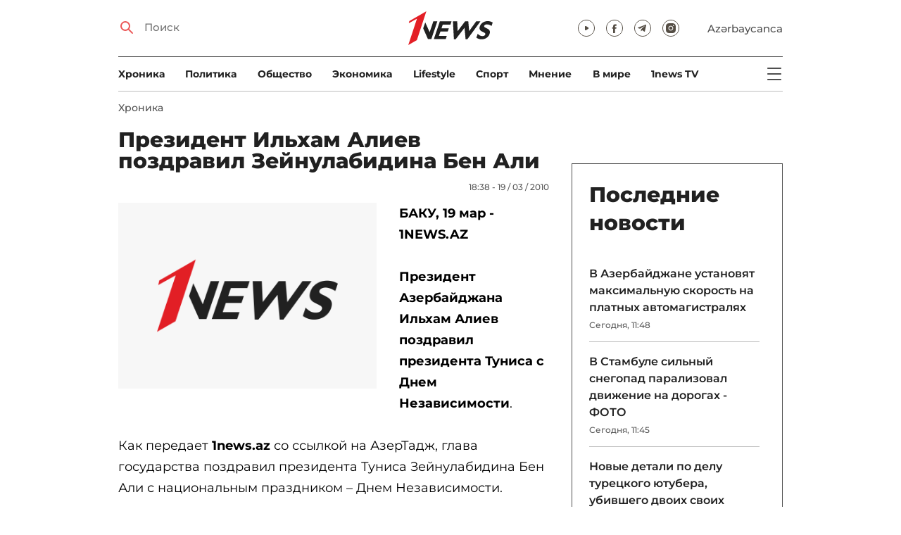

--- FILE ---
content_type: text/html; charset=UTF-8
request_url: https://1news.az/news/20100319063740400-Prezident-Ilkham-Aliev-pozdravil-Zeinulabidina-Ben-Ali
body_size: 12063
content:
<!DOCTYPE html>
<html lang="ru">
<head>

    <meta name="viewport" content="width=device-width, initial-scale=1.0, user-scalable=yes">
<meta charset="UTF-8">

<link href="/assets/css/common.min.css?17-dec-2025" rel="stylesheet">

<meta name="Author" content="1news.az">
<meta name="Developer" content="WEBB">
<meta name="format-detection" content="telephone=no">

<!-- Global site tag (gtag.js) - Google Analytics -->
<script async src="https://www.googletagmanager.com/gtag/js?id=G-TB0Q4JN0PX"></script>
<script>
    window.dataLayer = window.dataLayer || [];
    function gtag(){dataLayer.push(arguments);}
    gtag('js', new Date());

    gtag('config', 'G-TB0Q4JN0PX');
</script>

<link rel="apple-touch-icon" sizes="180x180" href="/assets/i/favicons/apple-touch-icon.png">
<link rel="icon" type="image/png" sizes="32x32" href="/assets/i/favicons/favicon-32x32.png">
<link rel="icon" type="image/png" sizes="16x16" href="/assets/i/favicons/favicon-16x16.png">
<link rel="manifest" href="/assets/i/favicons/site.webmanifest">
<link rel="mask-icon" href="/assets/i/favicons/safari-pinned-tab.svg" color="#e31f26">
<link rel="shortcut icon" href="/assets/i/favicons/favicon.ico">
<meta name="msapplication-TileColor" content="#e31f26">
<meta name="msapplication-config" content="/assets/i/favicons/browserconfig.xml">
<meta name="theme-color" content="#ffffff">

<!-- Facebook Pixel Code --><script>!function(f,b,e,v,n,t,s){if(f.fbq)return;n=f.fbq=function(){n.callMethod?n.callMethod.apply(n,arguments):n.queue.push(arguments)};if(!f._fbq)f._fbq=n;n.push=n;n.loaded=!0;n.version='2.0';n.queue=[];t=b.createElement(e);t.async=!0;t.src=v;s=b.getElementsByTagName(e)[0];s.parentNode.insertBefore(t,s)}(window,document,'script','https://connect.facebook.net/en_US/fbevents.js'); fbq('init', '526040712135749'); fbq('track', 'PageView');</script><noscript> <img height="1" width="1" src="https://www.facebook.com/tr?id=526040712135749&ev=PageView&noscript=1"/></noscript><!-- End Facebook Pixel Code -->

<!-- metrix //-->
<script src="https://cdn.gravitec.net/storage/97bcb0c7177f01ebb65ab695c78a475f/client.js" async></script>
<script>
    window.digitalks=window.digitalks||new function(){var t=this;t._e=[],t._c={},t.config=function(c){var i;t._c=c,t._c.script_id?((i=document.createElement("script")).src="//data.digitalks.az/v1/scripts/"+t._c.script_id+"/track.js?&cb="+Math.random(),i.async=!0,document.head.appendChild(i)):console.error("digitalks: script_id cannot be empty!")};["track","identify"].forEach(function(c){t[c]=function(){t._e.push([c].concat(Array.prototype.slice.call(arguments,0)))}})};

    digitalks.config({
        script_id: "73d0b6e3-59b4-49de-ab3e-a1040c042b44",
        page_url: location.href,
        referrer: document.referrer
    })
</script>
<!-- end of metrix //-->
    <title>Президент Ильхам Алиев поздравил Зейнулабидина Бен Али | 1news.az | Новости</title>

    <meta name="Description" content="
	БАКУ, 19 мар - 1NEWS.AZ
	
	Президент Азербайджана Ильхам Алиев поздравил президента Туниса с Днем Независимости.
	
	Как передает 1news.az со ссылкой на АзерТадж, ...">

    <meta property="og:title" content="Президент Ильхам Алиев поздравил Зейнулабидина Бен Али">
    <meta property="og:description" content="
	БАКУ, 19 мар - 1NEWS.AZ
	
	Президент Азербайджана Ильхам Алиев поздравил президента Туниса с Днем Независимости.
	
	Как передает 1news.az со ссылкой на АзерТадж, ...">
    <meta property="og:image" content="/assets/i/nophoto.jpg?2021-02-17+09%3A23%3A27">
    <meta property="og:image:type" content="image/jpeg">
    <meta property="og:image:width" content="1200">
    <meta property="og:image:height" content="630">

    <meta property="og:type" content="article">
    <meta property="og:url" content="/news/20100319063740400-Prezident-Ilkham-Aliev-pozdravil-Zeinulabidina-Ben-Ali">
    <meta property="fb:pages" content="305995220062">
    <meta property="fb:app_id" content="1726445870922203">
    <meta name="twitter:card" content="summary_large_image">

    <link rel="canonical" href="https://1news.az/news/20100319063740400-Prezident-Ilkham-Aliev-pozdravil-Zeinulabidina-Ben-Ali">

    <link href="/assets/css/article.min.css?17-dec-2025" rel="stylesheet">

</head>

<body>

<div class="blurbg"></div>

<div class="topbanner desktop-banner">
    <ins><script type="text/javascript">(function () {var rand = Math.floor(Math.random() * 1e9);var adv_918_iad_div = document.createElement("div");adv_918_iad_div.setAttribute("id", "adviad-zoneid-918" +rand);adv_918_iad_div.style.cssText = "display: flex !important; justify-content: center !important;";document.currentScript.parentElement.appendChild(adv_918_iad_div);var adv_918_iad = document.createElement("script");adv_918_iad.setAttribute("zoneid", 918);adv_918_iad.src = "https://newmedia.az/nativebanner/get_ads.js?v=" + new Date().toJSON().slice(0,10).replace(/-/g,'.');adv_918_iad.async = true;document.currentScript.parentNode.appendChild(adv_918_iad);})();</script></ins>
</div>

<div class="topbanner mobile-banner">
    <ins><script type="text/javascript">(function () {var rand = Math.floor(Math.random() * 1e9);var adv_927_iad_div = document.createElement("div");adv_927_iad_div.setAttribute("id", "adviad-zoneid-927" +rand);adv_927_iad_div.style.cssText = "display: flex !important; justify-content: center !important;";document.currentScript.parentElement.appendChild(adv_927_iad_div);var adv_927_iad = document.createElement("script");adv_927_iad.setAttribute("zoneid", 927);adv_927_iad.src = "https://newmedia.az/nativebanner/get_ads.js?v=" + new Date().toJSON().slice(0,10).replace(/-/g,'.');adv_927_iad.async = true;document.currentScript.parentNode.appendChild(adv_927_iad);})();</script></ins>
</div>

<header class="centered" id="page-header">
    <div class="top">
        <div class="search">
            <i class="icon lupa"></i>

            <form action="/poisk/">
                <input type="text" name="q" id="searchInput" placeholder="Поиск">
                <label for="searchInput">Поиск</label>
            </form>
        </div>

        <div class="logo"><a href="/"><img src="/assets/i/1news-logo.svg" alt="1news.az"></a></div>
<!--        <div class="logo"><a href="/"><img src="/assets/i/1news-logo-xaribulbul.png" alt="1news.az"></a></div>-->
<!--        <div class="logo"><a href="/"><img src="/assets/i/logo-ny-n.svg" alt="1news.az"></a></div>-->
<!--        <div class="logo"><a href="/"><img src="/assets/i/logo-novruz.svg" alt="1news.az"></a></div>-->

        <div class="meta">
            <div class="socials">
                <a href="https://www.youtube.com/@1newsTVOnline" rel="noopener" aria-label="Наш youtube канал" target="_blank"><i class="icon yt"></i></a>
                <a href="https://www.facebook.com/1news.az/" rel="noopener" aria-label="Наш facebook канал" target="_blank"><i class="icon fb"></i></a>
<!--                <a href="https://twitter.com/www_1news_Az" rel="noopener" aria-label="Наш twitter канал" target="_blank"><i class="icon tw"></i></a>-->
                <a href="https://t.me/flash1news" rel="noopener" aria-label="Наш telegram канал" target="_blank"><i class="icon tg"></i></a>
                <a href="https://www.instagram.com/1news.aze/" rel="noopener" aria-label="Наш instagram канал" target="_blank"><i class="icon in"></i></a>
            </div>
            <div class="lang"><a href="/az">Azərbaycanca</a></div>

            <div class="mobileLang"><a href="/az">AZ</a></div>

            <span class="burger-bt">
                <i class="icon burger"></i>
            </span>
        </div>
    </div>

    <div class="mainNavHolder">
        <nav class="mainNav"><a href="/xronika/">Xроника</a><a href="/politika/">Политика</a><a href="/obshestvo/">Общество</a><a href="/ekonomika/">Экономика</a><a href="/lifestyle/">Lifestyle</a><a href="/sport/">Спорт</a><a href="/mnenie/">Мнение</a><a href="/world/">В мире</a><a href="/1news-tv/">1news TV</a></nav>

        <span class="burger-bt">
            <i class="icon burger"></i>
        </span>
    </div>

    <div class="popupNav" id="popupNav">
        <div class="logo"><a href="/"><img src="/assets/i/1news-logo.svg" alt="1news.az"></a></div>
<!--        <div class="logo"><a href="/"><img src="/assets/i/1news-logo-xaribulbul.png" alt="1news.az"></a></div>-->
<!--        <div class="logo"><a href="/"><img src="/assets/i/logo-ny-n.svg" alt="1news.az"></a></div>-->
<!--        <div class="logo"><a href="/"><img src="/assets/i/logo-novruz.svg" alt="1news.az"></a></div>-->

        <div class="close-bt"><i class="icon close"></i></div>

        <div class="socials">
            <a href="https://www.youtube.com/@1newsTVOnline" rel="noopener" aria-label="Наш youtube канал" target="_blank"><i class="icon yt"></i></a>
            <a href="https://www.facebook.com/1news.az/" rel="noopener" aria-label="Наш facebook канал" target="_blank"><i class="icon fb"></i></a>
<!--            <a href="https://twitter.com/www_1news_Az" rel="noopener" aria-label="Наш twitter канал" target="_blank"><i class="icon tw"></i></a>-->
            <a href="https://t.me/flash1news" rel="noopener" aria-label="Наш telegram канал" target="_blank"><i class="icon tg"></i></a>
            <a href="https://www.instagram.com/1news.aze/" rel="noopener" aria-label="Наш instagram канал" target="_blank"><i class="icon in"></i></a>
        </div>

        <div class="lang"><a href="/az">Azərbaycanca</a></div>

        <div class="mainNav">
            <div class="importantSections"><a href="/ot-redakcii/">От редакции</a><a href="/blagotvoritelnost/">Благотворительность</a>                <a href="/1news-tv/"><img src="/assets/i/1news-TV-logo.svg?16-jan-2022" alt="1news TV"></a>
            </div>

            <ul class="level1">
                <li><a href="/xronika/">Xроника</a></li><li><a href="/politika/">Политика</a></li><li><a href="/obshestvo/">Общество</a></li><li><a href="/ekonomika/">Экономика</a><ul class="level1"></ul></li><li><a href="/lifestyle/">Lifestyle</a><ul class="level1"></ul></li><li><a href="/sport/">Спорт</a><ul class="level1"><li><a href="/sport/football/">Футбол</a></li></ul></li><li><a href="/mnenie/">Мнение</a><ul class="level1"></ul></li><li><a href="/world/">В мире</a><ul class="level1"><li><a href="/world/armenia/">Армения</a></li></ul></li>            </ul>
        </div>

        <nav class="secondaryNav"><a href="/reklama/">Реклама на сайте</a><a href="/ispolzovanie-informacii/">Использование
                информации</a><a href="/onas/">О нас</a><a href="/kontakti/">Контакты</a></nav>
    </div>

    </header>
<section class="centered mainContainer">
    <div class="leftColumn">

        <article class="mainArticle">
            <a href="/xronika/" class="sectionTitle">Xроника</a><h1 class="title">Президент Ильхам Алиев поздравил Зейнулабидина Бен Али</h1><div class="authorNDate"><span class="author"></span><span class="date">18:38 - 19 / 03 / 2010</span></div><div class="content"><div class="thumb"><img src="/assets/i/nophoto.jpg?2021-02-17+09%3A23%3A27" alt="Президент Ильхам Алиев поздравил Зейнулабидина Бен Али"></div><p>
	<strong>БАКУ, 19 мар - 1NEWS.AZ</strong><br />
	<br />
	<strong>Президент Азербайджана Ильхам Алиев поздравил президента Туниса с Днем Независимости</strong>.<br />
	<br />
	Как передает <strong>1news.az</strong> со ссылкой на АзерТадж, глава государства поздравил президента Туниса Зейнулабидина Бен Али с национальным праздником &ndash; Днем Независимости.<br />
	<br />
	Президент Ильхам Алиев выразил надежду на то, что дружественные отношения между Азербайджаном и Тунисом будут постоянно развиваться в соответствии с интересами обоих народов.<br />
	<br />
	Глава государства пожелал народу Туниса мира и процветания.<br />
	<br />
	<strong>К.Б.</strong></p>
<div style="clear:both;"></div></div><div class="articleBottom"><div class="authors"></div><div class="socials"><span>Поделиться:</span><a href="https://www.facebook.com/sharer/sharer.php?u=https%3A%2F%2F1news.az%2Fnews%2F20100319063740400-Prezident-Ilkham-Aliev-pozdravil-Zeinulabidina-Ben-Ali" rel="noopener" aria-label="Facebook" target="_blank" class="fb"></a><a href="https://x.com/intent/post?text=%D0%9F%D1%80%D0%B5%D0%B7%D0%B8%D0%B4%D0%B5%D0%BD%D1%82+%D0%98%D0%BB%D1%8C%D1%85%D0%B0%D0%BC+%D0%90%D0%BB%D0%B8%D0%B5%D0%B2+%D0%BF%D0%BE%D0%B7%D0%B4%D1%80%D0%B0%D0%B2%D0%B8%D0%BB+%D0%97%D0%B5%D0%B9%D0%BD%D1%83%D0%BB%D0%B0%D0%B1%D0%B8%D0%B4%D0%B8%D0%BD%D0%B0+%D0%91%D0%B5%D0%BD+%D0%90%D0%BB%D0%B8&url=https%3A%2F%2F1news.az%2Fnews%2F20100319063740400-Prezident-Ilkham-Aliev-pozdravil-Zeinulabidina-Ben-Ali" rel="noopener" target="_blank" aria-label="Twitter" class="tw"></a><a href="https://api.whatsapp.com/send?text=https%3A%2F%2F1news.az%2Fnews%2F20100319063740400-Prezident-Ilkham-Aliev-pozdravil-Zeinulabidina-Ben-Ali" rel="noopener" aria-label="Whatsapp" target="_blank" class="wa"></a><a href="https://telegram.me/share/url?url=https%3A%2F%2F1news.az%2Fnews%2F20100319063740400-Prezident-Ilkham-Aliev-pozdravil-Zeinulabidina-Ben-Ali" rel="noopener" aria-label="Telegram" target="_blank" class="tg"></a></div><div class="views"><i></i>2198</div></div>
        </article>

        
        <div class="aktualnieNovosti hasbottomborder">
            <h2 class="title">Актуально</h2>

            <div class="newsHolder">
                <div class="news"><a href="/obshestvo/" class="sectionTitle">Общество</a><h3 class="title"><a href="/news/20260119111536648-Zavtra-Bakinskii-metropoliten-budet-rabotat-v-usilennom-rezhime" class="title">Завтра Бакинский метрополитен будет работать в усиленном режиме</a></h3></div><div class="news"><a href="/politika/" class="sectionTitle">Политика</a><h3 class="title"><a href="/news/20260119111725131-MID-Azerbaidzhana-vyrazil-soboleznovaniya-Ispanii" class="title">МИД Азербайджана выразил соболезнования Испании</a></h3></div><div class="news"><a href="/obshestvo/" class="sectionTitle">Общество</a><h3 class="title"><a href="/news/20260119105500970-YA-v-adu-Nigyar-Kocharli-obvinila-Liv-Bona-Dea-v-zhestokom-obrashcenii" class="title">«Я в аду»: Нигяр Кочарли обвинила Liv Bona Dea в жестоком обращении</a></h3></div><div class="news"><a href="/world/" class="sectionTitle">В мире</a><h3 class="title"><a href="/news/20260119103221320-Tramp-priglasil-Tokaeva-v-Sovet-mira-po-sektoru-Gaza" class="title">Трамп пригласил Токаева в «Совет мира» по сектору Газа</a></h3></div>            </div>
        </div>

        <div class="leftColumnBanner"></div>

        <div class="mobileBanner">
            <ins>
                <script type="text/javascript">(function() {
                        var rand = Math.floor(Math.random() * 1e9);
                        var adv_928_iad_div = document.createElement("div");
                        adv_928_iad_div.setAttribute("id", "adviad-zoneid-928" + rand);
                        adv_928_iad_div.style.cssText = "display: flex !important; justify-content: center !important;";
                        document.currentScript.parentElement.appendChild(adv_928_iad_div);
                        var adv_928_iad = document.createElement("script");
                        adv_928_iad.setAttribute("zoneid", 928);
                        adv_928_iad.src = "https://newmedia.az/nativebanner/get_ads.js?v=" + new Date().toJSON().slice(0, 10).replace(/-/g, '.');
                        adv_928_iad.async = true;
                        document.currentScript.parentNode.appendChild(adv_928_iad);
                    })();</script>
            </ins>
        </div>

        <div class="fourNews">
            <h2 class="title">Xроника</h2><div class="newsHolder"><div class="news"><a href="/news/20260118013455175-Prezident-Ilkham-Aliev-pochtil-pamyat-shekhidov-20-YAnvarya-FOTO-VIDEO"><figure><img src="/images/2026/01/18/20260118013455175/thumb.jpg?2026-01-18+18%3A30%3A55" loading="lazy" alt=""></figure></a><h3 class="title"><a href="/news/20260118013455175-Prezident-Ilkham-Aliev-pochtil-pamyat-shekhidov-20-YAnvarya-FOTO-VIDEO">Президент Ильхам Алиев почтил память шехидов 20 Января - ФОТО - ВИДЕО</a></h3></div><div class="news"><a href="/news/20260116061010731-V-Azerbaidzhane-ottsam-predostavyat-oplachivaemyi-otpusk-v-svyazi-s-rozhdeniem-rebenka"><figure><img src="/images/2026/01/16/20260116061010731/thumb.jpg?2026-01-16+18%3A15%3A16" loading="lazy" alt=""></figure></a><h3 class="title"><a href="/news/20260116061010731-V-Azerbaidzhane-ottsam-predostavyat-oplachivaemyi-otpusk-v-svyazi-s-rozhdeniem-rebenka">В Азербайджане отцам предоставят оплачиваемый отпуск в связи с рождением ребенка</a></h3></div><div class="news"><a href="/news/20260116054452236-Ilkham-Aliev-utverdil-izmeneniya-v-Trudovoi-kodeks"><figure><img src="/images/2026/01/16/20260116054452236/thumb.jpg?2026-01-16+20%3A36%3A11" loading="lazy" alt=""></figure></a><h3 class="title"><a href="/news/20260116054452236-Ilkham-Aliev-utverdil-izmeneniya-v-Trudovoi-kodeks">Ильхам Алиев утвердил изменения в Трудовой кодекс</a></h3></div><div class="news"><a href="/news/20260116051852660-Nadezhda-Ismailova-nagrazhdena-ordenom-SHokhret"><figure><img src="/images/2026/01/16/20260116051852660/thumb.jpg?2026-01-16+17%3A20%3A53" loading="lazy" alt=""></figure></a><h3 class="title"><a href="/news/20260116051852660-Nadezhda-Ismailova-nagrazhdena-ordenom-SHokhret">Надежда Исмайлова награждена орденом «Шохрет»</a></h3></div></div>        </div>

        <div class="mobileBanner">
            <ins>
                <script type="text/javascript">(function() {
                        var rand = Math.floor(Math.random() * 1e9);
                        var adv_928_iad_div = document.createElement("div");
                        adv_928_iad_div.setAttribute("id", "adviad-zoneid-928" + rand);
                        adv_928_iad_div.style.cssText = "display: flex !important; justify-content: center !important;";
                        document.currentScript.parentElement.appendChild(adv_928_iad_div);
                        var adv_928_iad = document.createElement("script");
                        adv_928_iad.setAttribute("zoneid", 928);
                        adv_928_iad.src = "https://newmedia.az/nativebanner/get_ads.js?v=" + new Date().toJSON().slice(0, 10).replace(/-/g, '.');
                        adv_928_iad.async = true;
                        document.currentScript.parentNode.appendChild(adv_928_iad);
                    })();</script>
            </ins>
        </div>

        <div class="fiveNews hasbottomborder">
            <h2 class="title">Выбор редактора</h2>

            <div class="newsHolder">
                <div class="news"><a href="/news/20260112015437564-Kak-media-organizatsiya-stala-ochishcat-Karabakh-ot-min-V-intervyu-1news-az-Umud-Mirzaev-rasstavlyaet-vse-tochki-nad-i-FOTO"><figure><img src="/images/2026/01/12/20260112015437564/thumb.jpg?2026-01-16+14%3A13%3A03" loading="lazy" alt=""></figure></a><h3 class="title"><a href="/news/20260112015437564-Kak-media-organizatsiya-stala-ochishcat-Karabakh-ot-min-V-intervyu-1news-az-Umud-Mirzaev-rasstavlyaet-vse-tochki-nad-i-FOTO">Как медиа-организация стала очищать Карабах от мин: В интервью 1news.az Умуд Мирзаев расставляет все точки над i - ФОТО</a></h3></div><div class="news"><a href="/news/20260113082440533-Bank-of-Baku-i-skrytaya-tsena-rosta-o-chem-govoryat-otchety-banka"><figure><img src="/images/2026/01/13/20260113082440533/thumb.jpg?2026-01-15+10%3A39%3A11" loading="lazy" alt=""></figure></a><h3 class="title"><a href="/news/20260113082440533-Bank-of-Baku-i-skrytaya-tsena-rosta-o-chem-govoryat-otchety-banka">Bank of Baku и скрытая цена роста: о чем говорят отчеты банка?</a></h3></div><div class="news"><a href="/news/20260112084000751-Inogda-bankam-nuzhno-dat-umeret-uroki-azerbaidzhanskogo-eksperimenta"><figure><img src="/images/2026/01/12/20260112084000751/thumb.jpg?2026-01-15+10%3A39%3A40" loading="lazy" alt=""></figure></a><h3 class="title"><a href="/news/20260112084000751-Inogda-bankam-nuzhno-dat-umeret-uroki-azerbaidzhanskogo-eksperimenta">Иногда банкам нужно дать умереть: уроки азербайджанского эксперимента</a></h3></div><div class="news"><a href="/news/20260109090516767-II-reputatsionnye-skandaly-i-konsalting-bez-konsultantov-vyzhivut-li-McKinsey-BCG-i-Ko-v-novuyu-epokhu"><figure><img src="/images/2026/01/09/20260109090516767/thumb.jpg?2026-01-15+10%3A39%3A58" loading="lazy" alt=""></figure></a><h3 class="title"><a href="/news/20260109090516767-II-reputatsionnye-skandaly-i-konsalting-bez-konsultantov-vyzhivut-li-McKinsey-BCG-i-Ko-v-novuyu-epokhu">ИИ, репутационные скандалы и консалтинг без консультантов: выживут ли McKinsey, BCG и Ко в новую эпоху?</a></h3></div><div class="news"><a href="/news/20260107084339997-Pravda-o-vozgoranii-elektromobilei-v-Baku-i-ne-tolko-strakh-statistika-i-realnost-FOTO-VIDEO"><figure><img src="/images/2026/01/07/20260107084339997/thumb.jpg?2026-01-08+17%3A16%3A50" loading="lazy" alt=""></figure></a><h3 class="title"><a href="/news/20260107084339997-Pravda-o-vozgoranii-elektromobilei-v-Baku-i-ne-tolko-strakh-statistika-i-realnost-FOTO-VIDEO">Правда о возгорании электромобилей в Баку… и не только: страх, статистика и реальность - ФОТО - ВИДЕО</a></h3></div>            </div>
        </div>

        <div class="mobileBanner">
            <ins>
                <script type="text/javascript">(function() {
                        var rand = Math.floor(Math.random() * 1e9);
                        var adv_928_iad_div = document.createElement("div");
                        adv_928_iad_div.setAttribute("id", "adviad-zoneid-928" + rand);
                        adv_928_iad_div.style.cssText = "display: flex !important; justify-content: center !important;";
                        document.currentScript.parentElement.appendChild(adv_928_iad_div);
                        var adv_928_iad = document.createElement("script");
                        adv_928_iad.setAttribute("zoneid", 928);
                        adv_928_iad.src = "https://newmedia.az/nativebanner/get_ads.js?v=" + new Date().toJSON().slice(0, 10).replace(/-/g, '.');
                        adv_928_iad.async = true;
                        document.currentScript.parentNode.appendChild(adv_928_iad);
                    })();</script>
            </ins>
        </div>

        <div class="fourNews mobileOneBigThumb">
            <h2 class="title">Новости для вас</h2>

            <div class="newsHolder">
                <div class="news"><a href="/news/20260114055143454-V-Azerbaidzhane-k-2040-godu-realizuyut-shest-gosprogramm-po-razvitiyu-kultury"><figure><img src="/images/2026/01/14/20260114055143454/thumb.jpg?2026-01-14+18%3A08%3A17" loading="lazy" alt=""></figure></a><h3 class="title"><a href="/news/20260114055143454-V-Azerbaidzhane-k-2040-godu-realizuyut-shest-gosprogramm-po-razvitiyu-kultury">В Азербайджане к 2040 году реализуют шесть госпрограмм по развитию культуры</a></h3></div><div class="news"><a href="/news/20260112042523943-Utverzhdena-gosprogramma-razvitiya-vodosnabzheniya-i-kanalizatsii-Baku-na-2026-2035-gg"><figure><img src="/images/2026/01/12/20260112042523943/thumb.jpg?2026-01-12+16%3A28%3A33" loading="lazy" alt=""></figure></a><h3 class="title"><a href="/news/20260112042523943-Utverzhdena-gosprogramma-razvitiya-vodosnabzheniya-i-kanalizatsii-Baku-na-2026-2035-gg">Утверждена госпрограмма развития водоснабжения и канализации Баку на 2026–2035 гг.</a></h3></div><div class="news"><a href="/news/20260115013215822-V-Azerbaidzhane-sozdaetsya-Zapadnyi-promyshlennyi-park"><figure><img src="/images/2026/01/15/20260115013215822/thumb.jpg?2026-01-15+13%3A40%3A15" loading="lazy" alt=""></figure></a><h3 class="title"><a href="/news/20260115013215822-V-Azerbaidzhane-sozdaetsya-Zapadnyi-promyshlennyi-park">В Азербайджане создается Западный промышленный парк</a></h3></div><div class="news"><a href="/news/20260113055429684-Ilkham-Aliev-vstretilsya-v-sele-Ashagy-Oratag-Agderinskogo-raiona-s-zhitelyami-sel-Ashagy-Oratag-CHyldyran-KHeivaly-i-CHapar"><figure><img src="/images/2026/01/13/20260113055429684/thumb.jpg?2026-01-13+23%3A26%3A32" loading="lazy" alt=""></figure></a><h3 class="title"><a href="/news/20260113055429684-Ilkham-Aliev-vstretilsya-v-sele-Ashagy-Oratag-Agderinskogo-raiona-s-zhitelyami-sel-Ashagy-Oratag-CHyldyran-KHeivaly-i-CHapar">Ильхам Алиев встретился в селе Ашагы Оратаг Агдеринского района с жителями сел Ашагы Оратаг, Чылдыран, Хейвалы и Чапар</a></h3></div>            </div>
        </div>
    </div>

    <div class="rightColumn">
        <div class="rightColumnFirstBanner">
            <ins><script type="text/javascript">(function () {var rand = Math.floor(Math.random() * 1e9);var adv_921_iad_div = document.createElement("div");adv_921_iad_div.setAttribute("id", "adviad-zoneid-921" +rand);adv_921_iad_div.style.cssText = "display: flex !important; justify-content: center !important;";document.currentScript.parentElement.appendChild(adv_921_iad_div);var adv_921_iad = document.createElement("script");adv_921_iad.setAttribute("zoneid", 921);adv_921_iad.src = "https://newmedia.az/nativebanner/get_ads.js?v=" + new Date().toJSON().slice(0,10).replace(/-/g,'.');adv_921_iad.async = true;document.currentScript.parentNode.appendChild(adv_921_iad);})();</script></ins>
    </div>



<article class="latestNews tablet-portrait-up-show">
    <h2 class="title">Последние новости</h2>

    <div class="newsHolder">
        <div class="news"><h3 class="title"><a href="/news/20260119114551571-V-Azerbaidzhane-ustanovyat-maksimalnuyu-skorost-na-platnykh-avtomagistralyakh" target="_blank">В Азербайджане установят максимальную скорость на платных автомагистралях</h3></a><span class="date">Сегодня, 11:48</span></div><div class="news"><h3 class="title"><a href="/news/20260119113744203-V-Stambule-silnyi-snegopad-paralizoval-dvizhenie-na-dorogakh-FOTO" target="_blank">В Стамбуле сильный снегопад парализовал движение на дорогах - ФОТО</h3></a><span class="date">Сегодня, 11:45</span></div><div class="news"><h3 class="title"><a href="/news/20260119112208209-Novye-detali-po-delu-turetskogo-yutubera-ubivshego-dvoikh-svoikh-detei-i-pokonchivshego-s-soboi-VIDEO" target="_blank">Новые детали по делу турецкого ютубера, убившего двоих своих детей и покончившего с собой - ВИДЕО</h3></a><span class="date">Сегодня, 11:40</span></div><div class="news"><h3 class="title"><a href="/news/20260119112413718-V-Pirekyushkyule-i-Agdere-unichtozhayutsya-neprigodnye-k-ispolzovaniyu-boepripasy" class="bold" target="_blank">В Пирекюшкюле и Агдере уничтожаются непригодные к использованию боеприпасы</h3></a><span class="date">Сегодня, 11:35</span></div><div class="news"><h3 class="title"><a href="/news/20260119112104684-Malta-opredelilas-s-predstavitelem-i-pesnei-na-Evrovidenie-2026-VIDEO" target="_blank">Мальта определилась с представителем и песней на «Евровидение-2026» - ВИДЕО</h3></a><span class="date">Сегодня, 11:32</span></div><div class="news"><h3 class="title"><a href="/news/20260119112015186-Arestovan-syn-byvshego-glavy-Ispolnitelnoi-vlasti-Evlakha" target="_blank">Арестован сын бывшего главы Исполнительной власти Евлаха</h3></a><span class="date">Сегодня, 11:27</span></div><div class="news"><h3 class="title"><a href="/news/20260119111725131-MID-Azerbaidzhana-vyrazil-soboleznovaniya-Ispanii" class="bold" target="_blank">МИД Азербайджана выразил соболезнования Испании</h3></a><span class="date">Сегодня, 11:20</span></div><div class="news"><h3 class="title"><a href="/news/20260119111536648-Zavtra-Bakinskii-metropoliten-budet-rabotat-v-usilennom-rezhime" class="bold" target="_blank">Завтра Бакинский метрополитен будет работать в усиленном режиме</h3></a><span class="date">Сегодня, 11:15</span></div><div class="news"><h3 class="title"><a href="/news/20260119105500970-YA-v-adu-Nigyar-Kocharli-obvinila-Liv-Bona-Dea-v-zhestokom-obrashcenii" class="bold" target="_blank">«Я в аду»: Нигяр Кочарли обвинила Liv Bona Dea в жестоком обращении</h3></a><span class="date">Сегодня, 11:05</span></div><div class="news"><h3 class="title"><a href="/news/20260119103634727-Na-Kamchatke-anomalnye-snegopady-vpervye-za-60-let-FOTO" target="_blank">На Камчатке аномальные снегопады впервые за 60 лет - ФОТО</h3></a><span class="date">Сегодня, 11:03</span></div><div class="news"><h3 class="title"><a href="/news/20260119103018422-Moldova-vozvrashcaetsya-na-konkurs-Evrovidenie-s-pesnei-Viva-Moldova-VIDEO" target="_blank">Молдова возвращается на конкурс «Евровидение» с песней «Viva, Moldova!» - ВИДЕО</h3></a><span class="date">Сегодня, 10:57</span></div><div class="news"><h3 class="title"><a href="/news/20260119103332658-V-plastikovykh-panelyakh-iz-Irana-obnaruzhili-okolo-40-kg-geroina-FOTO" class="bold" target="_blank">В пластиковых панелях из Ирана обнаружили около 40 кг героина - ФОТО</h3></a><span class="date">Сегодня, 10:53</span></div><div class="news"><h3 class="title"><a href="/news/20260119085946445-CHislo-pogibshikh-pri-skhode-poezdov-v-Ispanii-s-relsov-uvelichilos-do-39-OBNOVLENO" target="_blank">Число погибших при сходе поездов в Испании с рельсов увеличилось до 39 - ОБНОВЛЕНО</h3></a><span class="date">Сегодня, 10:45</span></div><div class="news"><h3 class="title"><a href="/news/20260119104028613-Vysokopostavlennyi-iranskii-diplomat-zaprosil-ubezhishce-v-SHveitsarii" target="_blank">Высокопоставленный иранский дипломат запросил убежище в Швейцарии</h3></a><span class="date">Сегодня, 10:42</span></div><div class="news"><h3 class="title"><a href="/news/20260119103221320-Tramp-priglasil-Tokaeva-v-Sovet-mira-po-sektoru-Gaza" class="bold" target="_blank">Трамп пригласил Токаева в «Совет мира» по сектору Газа</h3></a><span class="date">Сегодня, 10:37</span></div><div class="news"><h3 class="title"><a href="/news/20260119102925356-Reper-Elshad-KHose-osvobozhdyon-iz-pod-aresta" target="_blank">Рэпер Эльшад Хосе освобождён из-под ареста</h3></a><span class="date">Сегодня, 10:30</span></div><div class="news"><h3 class="title"><a href="/news/20260119102749991-Nazvana-data-silnoi-geomagnitnoi-buri-na-Zemle" class="bold" target="_blank">Названа дата сильной геомагнитной бури на Земле</h3></a><span class="date">Сегодня, 10:27</span></div><div class="news"><h3 class="title"><a href="/news/20260119100633308-Kabmin-vnes-izmeneniya-v-pravila-gosudarstvennogo-reestra-yuridicheskikh-lits" target="_blank">Кабмин внес изменения в правила государственного реестра юридических лиц</h3></a><span class="date">Сегодня, 10:15</span></div><div class="news"><h3 class="title"><a href="/news/20260119100755534-Gasan-Gasanov-O-proiskhozhdenii-strany-Atropatena-soobshcaet-ne-Strabon-a-Ammian-Martsellin" target="_blank">Гасан Гасанов: О происхождении страны Атропатена, сообщает не Страбон, а Аммиан Марцеллин</h3></a><span class="date">Сегодня, 10:08</span></div><div class="news"><h3 class="title"><a href="/news/20260119100401337-Azerbaidzhanskii-film-poluchil-nagradu-na-mezhdunarodnom-kinofestivale-FOTO-VIDEO" target="_blank">Азербайджанский фильм получил награду на международном кинофестивале - ФОТО - ВИДЕО</h3></a><span class="date">Сегодня, 10:05</span></div>    </div>

    <a href="/lenta/" class="allnews">Все новости</a>
</article>

<div class="rightColumnSecondBanner">
    <ins><script type="text/javascript">(function () {var rand = Math.floor(Math.random() * 1e9);var adv_922_iad_div = document.createElement("div");adv_922_iad_div.setAttribute("id", "adviad-zoneid-922" +rand);adv_922_iad_div.style.cssText = "display: flex !important; justify-content: center !important;";document.currentScript.parentElement.appendChild(adv_922_iad_div);var adv_922_iad = document.createElement("script");adv_922_iad.setAttribute("zoneid", 922);adv_922_iad.src = "https://newmedia.az/nativebanner/get_ads.js?v=" + new Date().toJSON().slice(0,10).replace(/-/g,'.');adv_922_iad.async = true;document.currentScript.parentNode.appendChild(adv_922_iad);})();</script></ins>
</div>    </div>
</section>

<div class="videoBlock">
    <div class="centered">
        <a href="/1news-tv/" class="titleLogo"><img src="/assets/i/1news-TV-logo-darkmode.svg?16-jan-2022" alt="1news TV"></a><h2 class="visually-hidden"><a href="/1news-tv/">1news TV</a></h2><div class="bigVideo"><figure><a href="/news/20251226051246260-Rumiya-Agaeva-YA-ne-obyazana-vyglyadet-kak-na-oblozhke-glavnoe-chtoby-mne-bylo-komfortno-VIDEOINTERVYU"><img src="/images/2025/12/26/20251226051246260/thumb.jpg?2025-12-26+17%3A24%3A01" loading="lazy" alt="Румия Агаева: «Я не обязана выглядеть «как на обложке», главное, чтобы мне было комфортно» - ВИДЕОИНТЕРВЬЮ"></a></figure><div class="desc"><a href="/1news-tv/" class="sectionTitle">1news TV</a><h3><a href="/news/20251226051246260-Rumiya-Agaeva-YA-ne-obyazana-vyglyadet-kak-na-oblozhke-glavnoe-chtoby-mne-bylo-komfortno-VIDEOINTERVYU" class="title">Румия Агаева: «Я не обязана выглядеть «как на обложке», главное, чтобы мне было комфортно» - ВИДЕОИНТЕРВЬЮ</a></h3><a href="/news/20251226051246260-Rumiya-Agaeva-YA-ne-obyazana-vyglyadet-kak-na-oblozhke-glavnoe-chtoby-mne-bylo-komfortno-VIDEOINTERVYU" class="txt">Видеоинтервью 1news.az со звездой сериалов «Alatava» и «Cehizsiz gəlinlər», актрисой Азербайджанского государственного академического русского драматического театра имени Самеда Вургуна Румией</a><span class="date">26 / 12 / 2025, 17:22</span></div></div><div class="videoNewsHolder"><div class="news"><a href="/news/20251212121328725-Sbil-peshekhoda-vinovat-Vsegda-VIDEOREPORTAZH"><figure><img src="/images/2025/12/12/20251212121328725/thumb.jpg?2025-12-12+17%3A06%3A42" loading="lazy" alt="Сбил пешехода - виноват. Всегда? - ВИДЕОРЕПОРТАЖ"></figure></a><h3 class="title"><a href="/news/20251212121328725-Sbil-peshekhoda-vinovat-Vsegda-VIDEOREPORTAZH">Сбил пешехода - виноват. Всегда? - ВИДЕОРЕПОРТАЖ</a></h3><span class="date">12 / 12 / 2025, 15:50</span></div><div class="news"><a href="/news/20251210044517984-YOlka-v-tsifrakh-skolko-potratyat-bakintsy-na-novogodnie-ukrasheniya-VIDEOREPORTAZH"><figure><img src="/images/2025/12/10/20251210044517984/thumb.jpg?2025-12-11+10%3A11%3A53" loading="lazy" alt="Ёлка в цифрах: сколько потратят бакинцы на новогодние украшения? - ВИДЕОРЕПОРТАЖ"></figure></a><h3 class="title"><a href="/news/20251210044517984-YOlka-v-tsifrakh-skolko-potratyat-bakintsy-na-novogodnie-ukrasheniya-VIDEOREPORTAZH">Ёлка в цифрах: сколько потратят бакинцы на новогодние украшения? - ВИДЕОРЕПОРТАЖ</a></h3><span class="date">10 / 12 / 2025, 17:36</span></div><div class="news"><a href="/news/20251114041100450-Muzei-Pobedy-kak-simvol-nepokolebimoi-voli-Azerbaidzhana-VIDEOREPORTAZH"><figure><img src="/images/2025/11/14/20251114041100450/thumb.jpg?2025-11-14+17%3A43%3A29" loading="lazy" alt="Музей Победы как символ непоколебимой воли Азербайджана - ВИДЕОРЕПОРТАЖ"></figure></a><h3 class="title"><a href="/news/20251114041100450-Muzei-Pobedy-kak-simvol-nepokolebimoi-voli-Azerbaidzhana-VIDEOREPORTAZH">Музей Победы как символ непоколебимой воли Азербайджана - ВИДЕОРЕПОРТАЖ</a></h3><span class="date">14 / 11 / 2025, 16:48</span></div><div class="news"><a href="/news/20251110032422929-Biblioteki-v-epokhu-II-pochemu-zhivye-knigi-ostayutsya-aktualnymi-VIDEOREPORTAZH"><figure><img src="/images/2025/11/10/20251110032422929/thumb.jpg?2025-11-10+15%3A57%3A30" loading="lazy" alt="Библиотеки в эпоху ИИ: почему живые книги остаются актуальными - ВИДЕОРЕПОРТАЖ"></figure></a><h3 class="title"><a href="/news/20251110032422929-Biblioteki-v-epokhu-II-pochemu-zhivye-knigi-ostayutsya-aktualnymi-VIDEOREPORTAZH">Библиотеки в эпоху ИИ: почему живые книги остаются актуальными - ВИДЕОРЕПОРТАЖ</a></h3><span class="date">10 / 11 / 2025, 16:00</span></div><div class="news"><a href="/news/20251107022859831-Etot-rebyonok-moi-geroi-gazi-Otechestvennoi-voiny-Ramin-SHirinov-i-Kyanan-Guliev-podelilis-svoimi-vospominaniyami"><figure><img src="/images/2025/11/07/20251107022859831/thumb.jpg?2025-11-13+14%3A03%3A58" loading="lazy" alt="«Этот ребёнок - мой герой»: гази Отечественной войны Рамин Ширинов и Кянан Гулиев поделились своими воспоминаниями"></figure></a><h3 class="title"><a href="/news/20251107022859831-Etot-rebyonok-moi-geroi-gazi-Otechestvennoi-voiny-Ramin-SHirinov-i-Kyanan-Guliev-podelilis-svoimi-vospominaniyami">«Этот ребёнок - мой герой»: гази Отечественной войны Рамин Ширинов и Кянан Гулиев поделились своими воспоминаниями</a></h3><span class="date">07 / 11 / 2025, 17:43</span></div></div>    </div>
</div><div class="centered">
    <footer id="page-footer">
        <nav class="footmenu">
            <a href="/reklama/">Реклама на сайте</a>
            <a href="/ispolzovanie-informacii/">Использование информации</a>
            <a href="/onas/">О нас</a>
            <a href="/kontakti/">Контакты</a>
        </nav>

        <div class="copyright">
            При использовании материалов гиперссылка на сайт <a href="https://1news.az">1news.az</a>
            обязательна.<br><br>
            &copy; Copyright 2007-2026. First News Media<br>
            Все права защищены<br>

            <div class="liveinternet" style="padding-top: 8px;">
                                    <!--LiveInternet counter--><a href="https://www.liveinternet.ru/click" rel="noopener"
                                                  target="_blank"><img id="licntD2AB" width="88" height="31" style="border:0"
                                                                       title="LiveInternet: number of pageviews for 24 hours, of visitors for 24 hours and for today is shown"
                                                                       src="[data-uri]"
                                                                       alt=""/></a>
                    <script>(function(d, s) {
                            d.getElementById("licntD2AB").src =
                                "https://counter.yadro.ru/hit?t14.4;r" + escape(d.referrer) +
                                ((typeof (s) == "undefined") ? "" : ";s" + s.width + "*" + s.height + "*" +
                                    (s.colorDepth ? s.colorDepth : s.pixelDepth)) + ";u" + escape(d.URL) +
                                ";h" + escape(d.title.substring(0, 150)) + ";" + Math.random()
                        })
                        (document, screen)</script><!--/LiveInternet-->
                                </div>
        </div>
    </footer>
</div>

<div class="bgBanners">
    <div class="bgLeftBanner">
        <!--Add this code to left banner div-->
        <div id="bg_adviad_left" class="bg_adviad_both" style="z-index: 999999"></div>
    </div>
    <div class="bgRightBanner">
        <!--Add this code to right banner div-->
        <div id="bg_adviad_right" class="bg_adviad_both" style="z-index: 999999"><script type="text/javascript">(function () {var adv_936_iad = document.createElement("script");adv_936_iad.setAttribute("zoneid", 936);adv_936_iad.src = "https://newmedia.az/nativebanner/get_ads.js?v=" + new Date().toJSON().slice(0,10).replace(/-/g,'.');adv_936_iad.async = true;document.currentScript.parentNode.appendChild(adv_936_iad);})();</script></div>
    </div>
</div>

<!--<script src="//www.gstatic.com/firebasejs/3.6.8/firebase.js"></script>-->
<script src="/assets/js/app.js?22-jun-2021v2" async></script>

<script async src="https://pagead2.googlesyndication.com/pagead/js/adsbygoogle.js?client=ca-pub-9598875760165894" crossorigin="anonymous"></script>

<!-- azercell fullscreen //-->
<ins data-revive-zoneid="428" data-revive-id="144e1bb6fa796840b2323709bbb2f595"></ins>
<script async src="//ads2.imv.az/www/delivery/asyncjs.php"></script>
<script type="application/ld+json">
    {
        "@context": "https://schema.org",
        "@type": "NewsArticle",
        "headline": "Президент Ильхам Алиев поздравил Зейнулабидина Бен Али",
            "image": [
                "https://1news.az/assets/i/nophoto.jpg"    ],
      "datePublished": "2010-03-19T18:38:00+04:00",
      "dateModified": "2021-02-17T09:23:27+04:00"
        }
</script>

<script type="application/ld+json">
    {
        "@context": "https://schema.org",
        "@type": "BreadcrumbList",
        "itemListElement": [
                    {
            "@type": "ListItem",
            "position": 1,
            "name": "Xроника",
            "item": "https://1news.az/xronika/"
        },{
            "@type": "ListItem",
            "position": 2,
            "name": "Президент Ильхам Алиев поздравил Зейнулабидина Бен Али"
        }]
    }
</script>

<script defer src="https://static.cloudflareinsights.com/beacon.min.js/vcd15cbe7772f49c399c6a5babf22c1241717689176015" integrity="sha512-ZpsOmlRQV6y907TI0dKBHq9Md29nnaEIPlkf84rnaERnq6zvWvPUqr2ft8M1aS28oN72PdrCzSjY4U6VaAw1EQ==" data-cf-beacon='{"version":"2024.11.0","token":"ed6ef5ff2bcc46edb01d7b4c0bbb1c67","r":1,"server_timing":{"name":{"cfCacheStatus":true,"cfEdge":true,"cfExtPri":true,"cfL4":true,"cfOrigin":true,"cfSpeedBrain":true},"location_startswith":null}}' crossorigin="anonymous"></script>
</body>
</html>


--- FILE ---
content_type: text/html; charset=utf-8
request_url: https://www.google.com/recaptcha/api2/aframe
body_size: 269
content:
<!DOCTYPE HTML><html><head><meta http-equiv="content-type" content="text/html; charset=UTF-8"></head><body><script nonce="dCJgqxGcQiwVKXCISNgVnw">/** Anti-fraud and anti-abuse applications only. See google.com/recaptcha */ try{var clients={'sodar':'https://pagead2.googlesyndication.com/pagead/sodar?'};window.addEventListener("message",function(a){try{if(a.source===window.parent){var b=JSON.parse(a.data);var c=clients[b['id']];if(c){var d=document.createElement('img');d.src=c+b['params']+'&rc='+(localStorage.getItem("rc::a")?sessionStorage.getItem("rc::b"):"");window.document.body.appendChild(d);sessionStorage.setItem("rc::e",parseInt(sessionStorage.getItem("rc::e")||0)+1);localStorage.setItem("rc::h",'1768809123625');}}}catch(b){}});window.parent.postMessage("_grecaptcha_ready", "*");}catch(b){}</script></body></html>